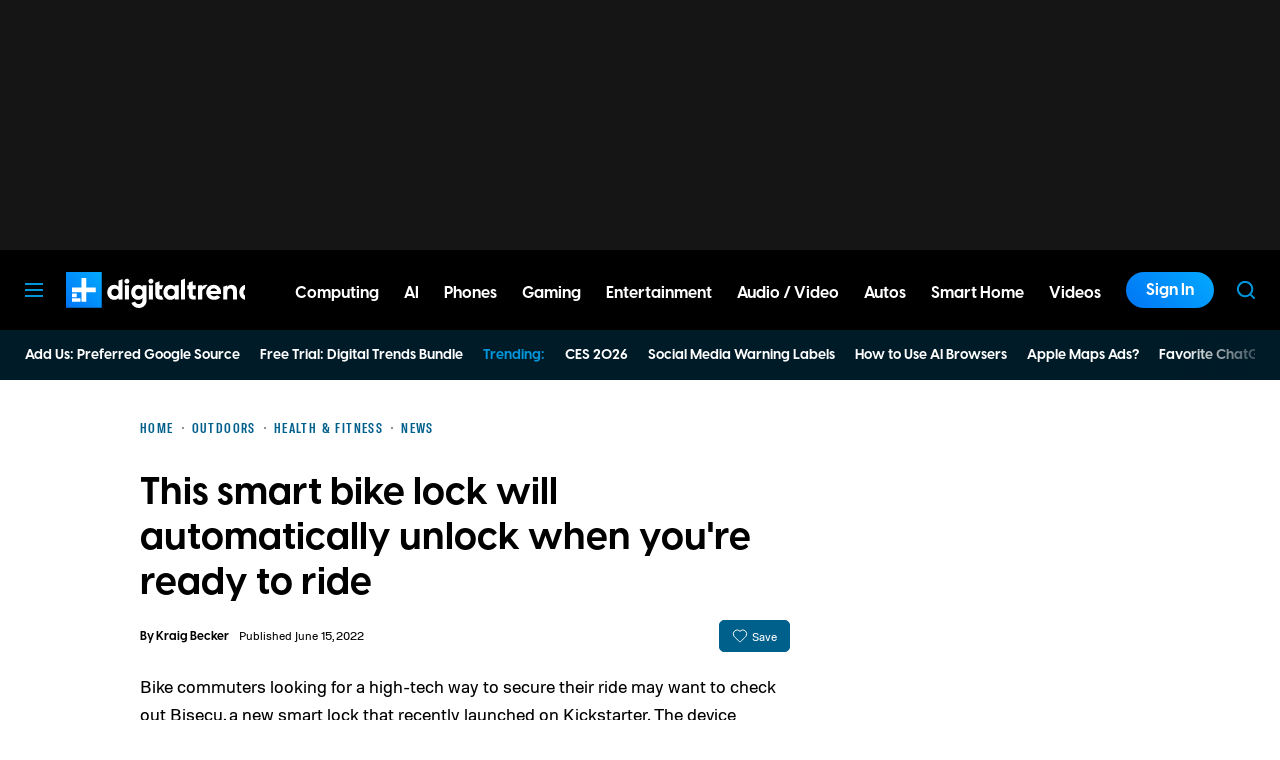

--- FILE ---
content_type: application/javascript
request_url: https://www.digitaltrends.com/content/themes/dt-stardust/build/front/dt-video-embed-description.min.js?v=bb862adb
body_size: 778
content:
"use strict";(self.webpackChunkdt_stardust=self.webpackChunkdt_stardust||[]).push([[496],{3955:function(t,e,r){r.r(e);var n,o=r(3342);function i(t){return i="function"==typeof Symbol&&"symbol"==typeof Symbol.iterator?function(t){return typeof t}:function(t){return t&&"function"==typeof Symbol&&t.constructor===Symbol&&t!==Symbol.prototype?"symbol":typeof t},i(t)}function a(t,e,r){return(e=function(t){var e=function(t,e){if("object"!=i(t)||!t)return t;var r=t[Symbol.toPrimitive];if(void 0!==r){var n=r.call(t,e||"default");if("object"!=i(n))return n;throw new TypeError("@@toPrimitive must return a primitive value.")}return("string"===e?String:Number)(t)}(t,"string");return"symbol"==i(e)?e:e+""}(e))in t?Object.defineProperty(t,e,{value:r,enumerable:!0,configurable:!0,writable:!0}):t[e]=r,t}function u(t,e){(null==e||e>t.length)&&(e=t.length);for(var r=0,n=Array(e);r<e;r++)n[r]=t[r];return n}(function(t){if(Array.isArray(t))return u(t)}(n=document.querySelectorAll(".h-dtvideos-details-embed"))||function(t){if("undefined"!=typeof Symbol&&null!=t[Symbol.iterator]||null!=t["@@iterator"])return Array.from(t)}(n)||function(t,e){if(t){if("string"==typeof t)return u(t,e);var r={}.toString.call(t).slice(8,-1);return"Object"===r&&t.constructor&&(r=t.constructor.name),"Map"===r||"Set"===r?Array.from(t):"Arguments"===r||/^(?:Ui|I)nt(?:8|16|32)(?:Clamped)?Array$/.test(r)?u(t,e):void 0}}(n)||function(){throw new TypeError("Invalid attempt to spread non-iterable instance.\nIn order to be iterable, non-array objects must have a [Symbol.iterator]() method.")}()).forEach(function(t){var e,r=t.querySelector(".dtvideos-description");if(r){var n=a(a({},(0,o.__)("Read Less","dt-stardust"),(0,o.__)("Read More","dt-stardust")),(0,o.__)("Read More","dt-stardust"),(0,o.__)("Read Less","dt-stardust")),i=document.createElement("button");i.textContent=(0,o.__)("Read More","dt-stardust"),i.classList.add("dtvideos-readmore"),i.addEventListener("click",function(){r.classList.toggle("dt-clamp-2"),i.textContent=n[i.textContent]}),(e=r).offsetHeight<e.scrollHeight&&t.appendChild(i)}}),e.default={}}}]);